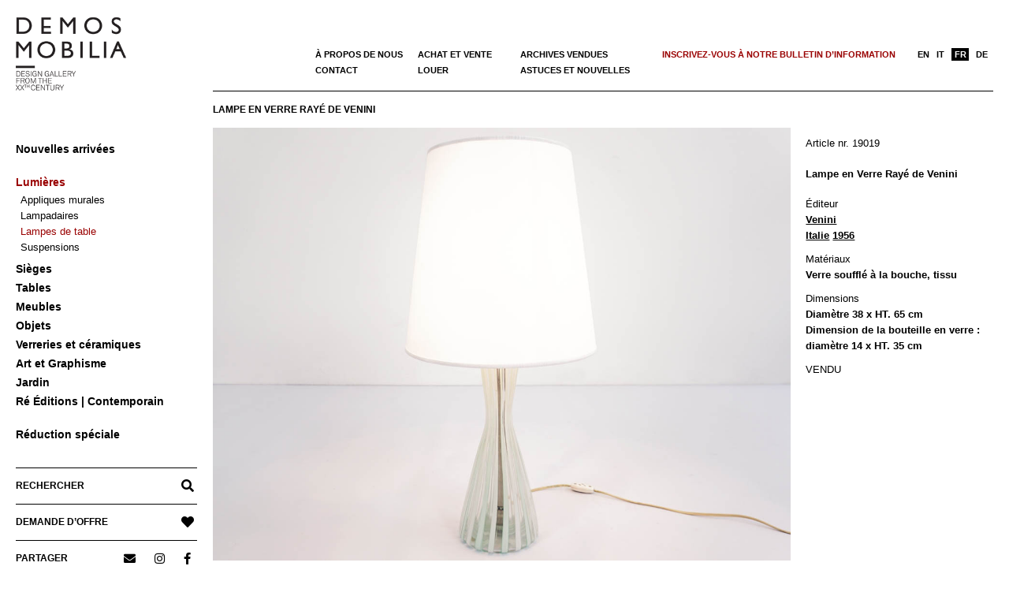

--- FILE ---
content_type: text/html; charset=UTF-8
request_url: https://www.demosmobilia.ch/fr/product/lampe-en-verre-raye-de-venini/
body_size: 15851
content:

<!DOCTYPE html>
<html lang="fr-FR" class="no-js">

<head>
<meta charset="UTF-8" />
<meta name='robots' content='index, follow, max-image-preview:large, max-snippet:-1, max-video-preview:-1' />
<meta name="viewport" content="width=device-width, initial-scale=1" />
<meta name="generator" content="Creattica 1.12.1" />

	<!-- This site is optimized with the Yoast SEO plugin v24.0 - https://yoast.com/wordpress/plugins/seo/ -->
	<title>Lampe en Verre Rayé de Venini &#8211; Demosmobilia</title>
	<link rel="canonical" href="https://www.demosmobilia.ch/fr/product/lampe-en-verre-raye-de-venini/" />
	<meta property="og:locale" content="fr_FR" />
	<meta property="og:type" content="article" />
	<meta property="og:title" content="Lampe en Verre Rayé de Venini &#8211; Demosmobilia" />
	<meta property="og:description" content="Read More &rarr;" />
	<meta property="og:url" content="https://www.demosmobilia.ch/fr/product/lampe-en-verre-raye-de-venini/" />
	<meta property="og:site_name" content="Demosmobilia" />
	<meta property="article:publisher" content="https://www.facebook.com/Demos-Mobilia-1137017453131445/" />
	<meta property="article:modified_time" content="2019-02-05T11:00:00+00:00" />
	<meta property="og:image" content="https://www.demosmobilia.ch/wp-content/uploads/2019/02/venini_1956_murano_striped_glass_table_lamp_01.jpg" />
	<meta property="og:image:width" content="1200" />
	<meta property="og:image:height" content="900" />
	<meta property="og:image:type" content="image/jpeg" />
	<meta name="twitter:card" content="summary_large_image" />
	<script type="application/ld+json" class="yoast-schema-graph">{"@context":"https://schema.org","@graph":[{"@type":"WebPage","@id":"https://www.demosmobilia.ch/fr/product/lampe-en-verre-raye-de-venini/","url":"https://www.demosmobilia.ch/fr/product/lampe-en-verre-raye-de-venini/","name":"Lampe en Verre Rayé de Venini &#8211; Demosmobilia","isPartOf":{"@id":"https://www.demosmobilia.ch/fr/#website"},"primaryImageOfPage":{"@id":"https://www.demosmobilia.ch/fr/product/lampe-en-verre-raye-de-venini/#primaryimage"},"image":{"@id":"https://www.demosmobilia.ch/fr/product/lampe-en-verre-raye-de-venini/#primaryimage"},"thumbnailUrl":"https://www.demosmobilia.ch/wp-content/uploads/2019/02/venini_1956_murano_striped_glass_table_lamp_01.jpg","datePublished":"2022-07-14T08:02:00+00:00","dateModified":"2019-02-05T11:00:00+00:00","breadcrumb":{"@id":"https://www.demosmobilia.ch/fr/product/lampe-en-verre-raye-de-venini/#breadcrumb"},"inLanguage":"fr-FR","potentialAction":[{"@type":"ReadAction","target":["https://www.demosmobilia.ch/fr/product/lampe-en-verre-raye-de-venini/"]}]},{"@type":"ImageObject","inLanguage":"fr-FR","@id":"https://www.demosmobilia.ch/fr/product/lampe-en-verre-raye-de-venini/#primaryimage","url":"https://www.demosmobilia.ch/wp-content/uploads/2019/02/venini_1956_murano_striped_glass_table_lamp_01.jpg","contentUrl":"https://www.demosmobilia.ch/wp-content/uploads/2019/02/venini_1956_murano_striped_glass_table_lamp_01.jpg","width":1200,"height":900},{"@type":"BreadcrumbList","@id":"https://www.demosmobilia.ch/fr/product/lampe-en-verre-raye-de-venini/#breadcrumb","itemListElement":[{"@type":"ListItem","position":1,"name":"Home","item":"https://www.demosmobilia.ch/fr/"},{"@type":"ListItem","position":2,"name":"Produits","item":"https://www.demosmobilia.ch/fr/shop/"},{"@type":"ListItem","position":3,"name":"Lampe en Verre Rayé de Venini"}]},{"@type":"WebSite","@id":"https://www.demosmobilia.ch/fr/#website","url":"https://www.demosmobilia.ch/fr/","name":"Demosmobilia","description":"Vintage Mid Century Modern Design Furniture from the &#039;30s to the &#039;80s","publisher":{"@id":"https://www.demosmobilia.ch/fr/#organization"},"potentialAction":[{"@type":"SearchAction","target":{"@type":"EntryPoint","urlTemplate":"https://www.demosmobilia.ch/fr/?s={search_term_string}"},"query-input":{"@type":"PropertyValueSpecification","valueRequired":true,"valueName":"search_term_string"}}],"inLanguage":"fr-FR"},{"@type":"Organization","@id":"https://www.demosmobilia.ch/fr/#organization","name":"demosmobilia","url":"https://www.demosmobilia.ch/fr/","logo":{"@type":"ImageObject","inLanguage":"fr-FR","@id":"https://www.demosmobilia.ch/fr/#/schema/logo/image/","url":"https://www.demosmobilia.ch/wp-content/uploads/2020/07/demosmobilia-logo-2020-230-160.png","contentUrl":"https://www.demosmobilia.ch/wp-content/uploads/2020/07/demosmobilia-logo-2020-230-160.png","width":230,"height":160,"caption":"demosmobilia"},"image":{"@id":"https://www.demosmobilia.ch/fr/#/schema/logo/image/"},"sameAs":["https://www.facebook.com/Demos-Mobilia-1137017453131445/","https://www.instagram.com/demosmobilia/"]}]}</script>
	<!-- / Yoast SEO plugin. -->


<link rel='dns-prefetch' href='//fonts.googleapis.com' />
<link rel="alternate" type="application/rss+xml" title="Demosmobilia &raquo; Flux" href="https://www.demosmobilia.ch/fr/feed/" />
<link rel="alternate" type="application/rss+xml" title="Demosmobilia &raquo; Flux des commentaires" href="https://www.demosmobilia.ch/fr/comments/feed/" />
<link rel="profile" href="http://gmpg.org/xfn/11" />
<link rel="alternate" title="oEmbed (JSON)" type="application/json+oembed" href="https://www.demosmobilia.ch/fr/wp-json/oembed/1.0/embed?url=https%3A%2F%2Fwww.demosmobilia.ch%2Ffr%2Fproduct%2Flampe-en-verre-raye-de-venini%2F" />
<link rel="alternate" title="oEmbed (XML)" type="text/xml+oembed" href="https://www.demosmobilia.ch/fr/wp-json/oembed/1.0/embed?url=https%3A%2F%2Fwww.demosmobilia.ch%2Ffr%2Fproduct%2Flampe-en-verre-raye-de-venini%2F&#038;format=xml" />
<link rel="preload" href="https://www.demosmobilia.ch/wp-content/themes/creattica/hybrid/extend/css/webfonts/fa-solid-900.woff2" as="font" crossorigin="anonymous">
<link rel="preload" href="https://www.demosmobilia.ch/wp-content/themes/creattica/hybrid/extend/css/webfonts/fa-regular-400.woff2" as="font" crossorigin="anonymous">
<link rel="preload" href="https://www.demosmobilia.ch/wp-content/themes/creattica/hybrid/extend/css/webfonts/fa-brands-400.woff2" as="font" crossorigin="anonymous">
		<!-- This site uses the Google Analytics by MonsterInsights plugin v9.11.1 - Using Analytics tracking - https://www.monsterinsights.com/ -->
		<!-- Remarque : MonsterInsights n’est actuellement pas configuré sur ce site. Le propriétaire doit authentifier son compte Google Analytics dans les réglages de MonsterInsights.  -->
					<!-- No tracking code set -->
				<!-- / Google Analytics by MonsterInsights -->
		<style id='wp-img-auto-sizes-contain-inline-css'>
img:is([sizes=auto i],[sizes^="auto," i]){contain-intrinsic-size:3000px 1500px}
/*# sourceURL=wp-img-auto-sizes-contain-inline-css */
</style>
<link rel='stylesheet' id='wp-block-library-css' href='https://www.demosmobilia.ch/wp-includes/css/dist/block-library/style.min.css?ver=6.9' media='all' />
<link rel='stylesheet' id='wc-blocks-style-css' href='https://www.demosmobilia.ch/wp-content/plugins/woocommerce/assets/client/blocks/wc-blocks.css?ver=wc-9.4.4' media='all' />
<style id='global-styles-inline-css'>
:root{--wp--preset--aspect-ratio--square: 1;--wp--preset--aspect-ratio--4-3: 4/3;--wp--preset--aspect-ratio--3-4: 3/4;--wp--preset--aspect-ratio--3-2: 3/2;--wp--preset--aspect-ratio--2-3: 2/3;--wp--preset--aspect-ratio--16-9: 16/9;--wp--preset--aspect-ratio--9-16: 9/16;--wp--preset--color--black: #000000;--wp--preset--color--cyan-bluish-gray: #abb8c3;--wp--preset--color--white: #ffffff;--wp--preset--color--pale-pink: #f78da7;--wp--preset--color--vivid-red: #cf2e2e;--wp--preset--color--luminous-vivid-orange: #ff6900;--wp--preset--color--luminous-vivid-amber: #fcb900;--wp--preset--color--light-green-cyan: #7bdcb5;--wp--preset--color--vivid-green-cyan: #00d084;--wp--preset--color--pale-cyan-blue: #8ed1fc;--wp--preset--color--vivid-cyan-blue: #0693e3;--wp--preset--color--vivid-purple: #9b51e0;--wp--preset--color--accent: #990000;--wp--preset--color--accent-font: #ffffff;--wp--preset--gradient--vivid-cyan-blue-to-vivid-purple: linear-gradient(135deg,rgb(6,147,227) 0%,rgb(155,81,224) 100%);--wp--preset--gradient--light-green-cyan-to-vivid-green-cyan: linear-gradient(135deg,rgb(122,220,180) 0%,rgb(0,208,130) 100%);--wp--preset--gradient--luminous-vivid-amber-to-luminous-vivid-orange: linear-gradient(135deg,rgb(252,185,0) 0%,rgb(255,105,0) 100%);--wp--preset--gradient--luminous-vivid-orange-to-vivid-red: linear-gradient(135deg,rgb(255,105,0) 0%,rgb(207,46,46) 100%);--wp--preset--gradient--very-light-gray-to-cyan-bluish-gray: linear-gradient(135deg,rgb(238,238,238) 0%,rgb(169,184,195) 100%);--wp--preset--gradient--cool-to-warm-spectrum: linear-gradient(135deg,rgb(74,234,220) 0%,rgb(151,120,209) 20%,rgb(207,42,186) 40%,rgb(238,44,130) 60%,rgb(251,105,98) 80%,rgb(254,248,76) 100%);--wp--preset--gradient--blush-light-purple: linear-gradient(135deg,rgb(255,206,236) 0%,rgb(152,150,240) 100%);--wp--preset--gradient--blush-bordeaux: linear-gradient(135deg,rgb(254,205,165) 0%,rgb(254,45,45) 50%,rgb(107,0,62) 100%);--wp--preset--gradient--luminous-dusk: linear-gradient(135deg,rgb(255,203,112) 0%,rgb(199,81,192) 50%,rgb(65,88,208) 100%);--wp--preset--gradient--pale-ocean: linear-gradient(135deg,rgb(255,245,203) 0%,rgb(182,227,212) 50%,rgb(51,167,181) 100%);--wp--preset--gradient--electric-grass: linear-gradient(135deg,rgb(202,248,128) 0%,rgb(113,206,126) 100%);--wp--preset--gradient--midnight: linear-gradient(135deg,rgb(2,3,129) 0%,rgb(40,116,252) 100%);--wp--preset--font-size--small: 13px;--wp--preset--font-size--medium: 20px;--wp--preset--font-size--large: 36px;--wp--preset--font-size--x-large: 42px;--wp--preset--font-family--inter: "Inter", sans-serif;--wp--preset--font-family--cardo: Cardo;--wp--preset--spacing--20: 0.44rem;--wp--preset--spacing--30: 0.67rem;--wp--preset--spacing--40: 1rem;--wp--preset--spacing--50: 1.5rem;--wp--preset--spacing--60: 2.25rem;--wp--preset--spacing--70: 3.38rem;--wp--preset--spacing--80: 5.06rem;--wp--preset--shadow--natural: 6px 6px 9px rgba(0, 0, 0, 0.2);--wp--preset--shadow--deep: 12px 12px 50px rgba(0, 0, 0, 0.4);--wp--preset--shadow--sharp: 6px 6px 0px rgba(0, 0, 0, 0.2);--wp--preset--shadow--outlined: 6px 6px 0px -3px rgb(255, 255, 255), 6px 6px rgb(0, 0, 0);--wp--preset--shadow--crisp: 6px 6px 0px rgb(0, 0, 0);}:where(.is-layout-flex){gap: 0.5em;}:where(.is-layout-grid){gap: 0.5em;}body .is-layout-flex{display: flex;}.is-layout-flex{flex-wrap: wrap;align-items: center;}.is-layout-flex > :is(*, div){margin: 0;}body .is-layout-grid{display: grid;}.is-layout-grid > :is(*, div){margin: 0;}:where(.wp-block-columns.is-layout-flex){gap: 2em;}:where(.wp-block-columns.is-layout-grid){gap: 2em;}:where(.wp-block-post-template.is-layout-flex){gap: 1.25em;}:where(.wp-block-post-template.is-layout-grid){gap: 1.25em;}.has-black-color{color: var(--wp--preset--color--black) !important;}.has-cyan-bluish-gray-color{color: var(--wp--preset--color--cyan-bluish-gray) !important;}.has-white-color{color: var(--wp--preset--color--white) !important;}.has-pale-pink-color{color: var(--wp--preset--color--pale-pink) !important;}.has-vivid-red-color{color: var(--wp--preset--color--vivid-red) !important;}.has-luminous-vivid-orange-color{color: var(--wp--preset--color--luminous-vivid-orange) !important;}.has-luminous-vivid-amber-color{color: var(--wp--preset--color--luminous-vivid-amber) !important;}.has-light-green-cyan-color{color: var(--wp--preset--color--light-green-cyan) !important;}.has-vivid-green-cyan-color{color: var(--wp--preset--color--vivid-green-cyan) !important;}.has-pale-cyan-blue-color{color: var(--wp--preset--color--pale-cyan-blue) !important;}.has-vivid-cyan-blue-color{color: var(--wp--preset--color--vivid-cyan-blue) !important;}.has-vivid-purple-color{color: var(--wp--preset--color--vivid-purple) !important;}.has-black-background-color{background-color: var(--wp--preset--color--black) !important;}.has-cyan-bluish-gray-background-color{background-color: var(--wp--preset--color--cyan-bluish-gray) !important;}.has-white-background-color{background-color: var(--wp--preset--color--white) !important;}.has-pale-pink-background-color{background-color: var(--wp--preset--color--pale-pink) !important;}.has-vivid-red-background-color{background-color: var(--wp--preset--color--vivid-red) !important;}.has-luminous-vivid-orange-background-color{background-color: var(--wp--preset--color--luminous-vivid-orange) !important;}.has-luminous-vivid-amber-background-color{background-color: var(--wp--preset--color--luminous-vivid-amber) !important;}.has-light-green-cyan-background-color{background-color: var(--wp--preset--color--light-green-cyan) !important;}.has-vivid-green-cyan-background-color{background-color: var(--wp--preset--color--vivid-green-cyan) !important;}.has-pale-cyan-blue-background-color{background-color: var(--wp--preset--color--pale-cyan-blue) !important;}.has-vivid-cyan-blue-background-color{background-color: var(--wp--preset--color--vivid-cyan-blue) !important;}.has-vivid-purple-background-color{background-color: var(--wp--preset--color--vivid-purple) !important;}.has-black-border-color{border-color: var(--wp--preset--color--black) !important;}.has-cyan-bluish-gray-border-color{border-color: var(--wp--preset--color--cyan-bluish-gray) !important;}.has-white-border-color{border-color: var(--wp--preset--color--white) !important;}.has-pale-pink-border-color{border-color: var(--wp--preset--color--pale-pink) !important;}.has-vivid-red-border-color{border-color: var(--wp--preset--color--vivid-red) !important;}.has-luminous-vivid-orange-border-color{border-color: var(--wp--preset--color--luminous-vivid-orange) !important;}.has-luminous-vivid-amber-border-color{border-color: var(--wp--preset--color--luminous-vivid-amber) !important;}.has-light-green-cyan-border-color{border-color: var(--wp--preset--color--light-green-cyan) !important;}.has-vivid-green-cyan-border-color{border-color: var(--wp--preset--color--vivid-green-cyan) !important;}.has-pale-cyan-blue-border-color{border-color: var(--wp--preset--color--pale-cyan-blue) !important;}.has-vivid-cyan-blue-border-color{border-color: var(--wp--preset--color--vivid-cyan-blue) !important;}.has-vivid-purple-border-color{border-color: var(--wp--preset--color--vivid-purple) !important;}.has-vivid-cyan-blue-to-vivid-purple-gradient-background{background: var(--wp--preset--gradient--vivid-cyan-blue-to-vivid-purple) !important;}.has-light-green-cyan-to-vivid-green-cyan-gradient-background{background: var(--wp--preset--gradient--light-green-cyan-to-vivid-green-cyan) !important;}.has-luminous-vivid-amber-to-luminous-vivid-orange-gradient-background{background: var(--wp--preset--gradient--luminous-vivid-amber-to-luminous-vivid-orange) !important;}.has-luminous-vivid-orange-to-vivid-red-gradient-background{background: var(--wp--preset--gradient--luminous-vivid-orange-to-vivid-red) !important;}.has-very-light-gray-to-cyan-bluish-gray-gradient-background{background: var(--wp--preset--gradient--very-light-gray-to-cyan-bluish-gray) !important;}.has-cool-to-warm-spectrum-gradient-background{background: var(--wp--preset--gradient--cool-to-warm-spectrum) !important;}.has-blush-light-purple-gradient-background{background: var(--wp--preset--gradient--blush-light-purple) !important;}.has-blush-bordeaux-gradient-background{background: var(--wp--preset--gradient--blush-bordeaux) !important;}.has-luminous-dusk-gradient-background{background: var(--wp--preset--gradient--luminous-dusk) !important;}.has-pale-ocean-gradient-background{background: var(--wp--preset--gradient--pale-ocean) !important;}.has-electric-grass-gradient-background{background: var(--wp--preset--gradient--electric-grass) !important;}.has-midnight-gradient-background{background: var(--wp--preset--gradient--midnight) !important;}.has-small-font-size{font-size: var(--wp--preset--font-size--small) !important;}.has-medium-font-size{font-size: var(--wp--preset--font-size--medium) !important;}.has-large-font-size{font-size: var(--wp--preset--font-size--large) !important;}.has-x-large-font-size{font-size: var(--wp--preset--font-size--x-large) !important;}
/*# sourceURL=global-styles-inline-css */
</style>

<style id='classic-theme-styles-inline-css'>
/*! This file is auto-generated */
.wp-block-button__link{color:#fff;background-color:#32373c;border-radius:9999px;box-shadow:none;text-decoration:none;padding:calc(.667em + 2px) calc(1.333em + 2px);font-size:1.125em}.wp-block-file__button{background:#32373c;color:#fff;text-decoration:none}
/*# sourceURL=/wp-includes/css/classic-themes.min.css */
</style>
<link rel='stylesheet' id='kioken-blocks-style-css' href='https://www.demosmobilia.ch/wp-content/plugins/kioken-blocks/dist/blocks.style.build.css?ver=1.3.9' media='all' />
<link rel='stylesheet' id='photoswipe-css' href='https://www.demosmobilia.ch/wp-content/plugins/woocommerce/assets/css/photoswipe/photoswipe.min.css?ver=9.4.4' media='all' />
<link rel='stylesheet' id='photoswipe-default-skin-css' href='https://www.demosmobilia.ch/wp-content/plugins/woocommerce/assets/css/photoswipe/default-skin/default-skin.min.css?ver=9.4.4' media='all' />
<link rel='stylesheet' id='woocommerce-layout-css' href='https://www.demosmobilia.ch/wp-content/plugins/woocommerce/assets/css/woocommerce-layout.css?ver=9.4.4' media='all' />
<link rel='stylesheet' id='woocommerce-smallscreen-css' href='https://www.demosmobilia.ch/wp-content/plugins/woocommerce/assets/css/woocommerce-smallscreen.css?ver=9.4.4' media='only screen and (max-width: 768px)' />
<link rel='stylesheet' id='woocommerce-general-css' href='https://www.demosmobilia.ch/wp-content/plugins/woocommerce/assets/css/woocommerce.css?ver=9.4.4' media='all' />
<style id='woocommerce-inline-inline-css'>
.woocommerce form .form-row .required { visibility: visible; }
/*# sourceURL=woocommerce-inline-inline-css */
</style>
<link rel='stylesheet' id='aws-style-css' href='https://www.demosmobilia.ch/wp-content/plugins/advanced-woo-search/assets/css/common.min.css?ver=3.51' media='all' />
<link rel='stylesheet' id='wpml-menu-item-0-css' href='https://www.demosmobilia.ch/wp-content/plugins/sitepress-multilingual-cms/templates/language-switchers/menu-item/style.min.css?ver=1' media='all' />
<link rel='stylesheet' id='hoot-google-fonts-css' href='https://fonts.googleapis.com/css2?family=Open%20Sans:ital,wght@0,300;0,400;0,700;0,800;1,400;1,700&#038;display=swap' media='all' />
<link rel='stylesheet' id='hybrid-gallery-css' href='https://www.demosmobilia.ch/wp-content/themes/creattica/hybrid/css/gallery.min.css?ver=4.0.0' media='all' />
<link rel='stylesheet' id='font-awesome-css' href='https://www.demosmobilia.ch/wp-content/themes/creattica/hybrid/extend/css/font-awesome.css?ver=5.15.4' media='all' />
<style id='font-awesome-inline-css'>
[data-font="FontAwesome"]:before {font-family: 'FontAwesome' !important;content: attr(data-icon) !important;speak: none !important;font-weight: normal !important;font-variant: normal !important;text-transform: none !important;line-height: 1 !important;font-style: normal !important;-webkit-font-smoothing: antialiased !important;-moz-osx-font-smoothing: grayscale !important;}
/*# sourceURL=font-awesome-inline-css */
</style>
<link rel='stylesheet' id='recent-posts-widget-with-thumbnails-public-style-css' href='https://www.demosmobilia.ch/wp-content/plugins/recent-posts-widget-with-thumbnails/public.css?ver=7.1.1' media='all' />
<link rel='stylesheet' id='hybridextend-style-css' href='https://www.demosmobilia.ch/wp-content/themes/creattica/style.css?ver=1.12.1' media='all' />
<link rel='stylesheet' id='hoot-wpblocks-css' href='https://www.demosmobilia.ch/wp-content/themes/creattica/include/blocks/wpblocks.css?ver=1.12.1' media='all' />
<style id='hoot-wpblocks-inline-css'>
.hgrid {
	max-width: 1260px;
} 
#page-wrapper {
	width: 1530px;
} 
a {
	color: #990000;
} 
.accent-typo {
	background: #990000;
	color: #ffffff;
} 
.invert-typo {
	color: #ffffff;
} 
.enforce-typo {
	background: #ffffff;
} 
body.wordpress input[type="submit"], body.wordpress #submit, body.wordpress .button,.wc-block-components-button, .woocommerce #respond input#submit.alt, .woocommerce a.button.alt, .woocommerce button.button.alt, .woocommerce input.button.alt {
	color: #990000;
	border-color: #990000;
} 
body.wordpress input[type="submit"]:hover, body.wordpress #submit:hover, body.wordpress .button:hover, body.wordpress input[type="submit"]:focus, body.wordpress #submit:focus, body.wordpress .button:focus,.wc-block-components-button:hover, .woocommerce #respond input#submit.alt:hover, .woocommerce a.button.alt:hover, .woocommerce button.button.alt:hover, .woocommerce input.button.alt {
	background: #990000;
	color: #ffffff;
} 
body {
	background-color: #ffffff;
} 
#main {
	background-color: #ffffff;
} 
.site-logo-with-icon #site-title i {
	font-size: 50px;
} 
.entry-footer .entry-byline {
	color: #990000;
} 
.lSSlideOuter .lSPager.lSpg > li:hover a, .lSSlideOuter .lSPager.lSpg > li.active a {
	background-color: #990000;
} 
.hootslider-html-slide-button,.hootslider-image-slide-button {
	background: #990000;
	color: #ffffff;
} 
.frontpage-area.module-bg-accent {
	background-color: #990000;
} 
.content-block-style3 .enforce-typo {
	background-color: #ffffff;
} 
.content-block-style4 .content-block-icon.icon-style-none,.content-block-icon i {
	color: #990000;
} 
.content-block-style4 .icon-style-circle, .content-block-style4 .icon-style-square {
	border-color: #990000;
} 
#infinite-handle span,.lrm-form a.button, .lrm-form button, .lrm-form button[type=submit], .lrm-form #buddypress input[type=submit], .lrm-form input[type=submit] {
	background: #990000;
	color: #ffffff;
} 
.woocommerce nav.woocommerce-pagination ul li a:focus, .woocommerce nav.woocommerce-pagination ul li a:hover {
	color: #990000;
} 
:root .has-accent-color,.is-style-outline>.wp-block-button__link:not(.has-text-color), .wp-block-button__link.is-style-outline:not(.has-text-color) {
	color: #990000;
} 
:root .has-accent-background-color,.wp-block-button__link,.wp-block-button__link:hover,.wp-block-search__button,.wp-block-search__button:hover, .wp-block-file__button,.wp-block-file__button:hover {
	background: #990000;
} 
:root .has-accent-font-color,.wp-block-button__link,.wp-block-button__link:hover,.wp-block-search__button,.wp-block-search__button:hover, .wp-block-file__button,.wp-block-file__button:hover {
	color: #ffffff;
} 
:root .has-accent-font-background-color {
	background: #ffffff;
}
/*# sourceURL=hoot-wpblocks-inline-css */
</style>
<link rel='stylesheet' id='hybridextend-child-style-css' href='https://www.demosmobilia.ch/wp-content/themes/creattica-child/style.css?ver=1.1del19092024' media='all' />
<link rel='stylesheet' id='yith_ywraq_frontend-css' href='https://www.demosmobilia.ch/wp-content/plugins/yith-woocommerce-request-a-quote-premium/assets/css/ywraq-frontend.css?ver=2.4.3' media='all' />
<style id='yith_ywraq_frontend-inline-css'>
.woocommerce .add-request-quote-button.button, .woocommerce .add-request-quote-button-addons.button{
    background-color: #000000!important;
    color: #ffffff!important;
}
.woocommerce .add-request-quote-button.button:hover,  .woocommerce .add-request-quote-button-addons.button:hover{
    background-color: #000000!important;
    color: #fff!important;
}
.woocommerce a.add-request-quote-button{
    color: #ffffff!important;
}

.woocommerce a.add-request-quote-button:hover{
    color: #fff!important;
}

.cart button.single_add_to_cart_button, .cart a.single_add_to_cart_button{
	                 display:none!important;
	                }
/*# sourceURL=yith_ywraq_frontend-inline-css */
</style>
<script src="https://www.demosmobilia.ch/wp-includes/js/jquery/jquery.min.js?ver=3.7.1" id="jquery-core-js"></script>
<script src="https://www.demosmobilia.ch/wp-includes/js/jquery/jquery-migrate.min.js?ver=3.4.1" id="jquery-migrate-js"></script>
<script src="https://www.demosmobilia.ch/wp-content/plugins/woocommerce/assets/js/jquery-blockui/jquery.blockUI.min.js?ver=2.7.0-wc.9.4.4" id="jquery-blockui-js" defer data-wp-strategy="defer"></script>
<script id="wc-add-to-cart-js-extra">
var wc_add_to_cart_params = {"ajax_url":"/wp-admin/admin-ajax.php?lang=fr","wc_ajax_url":"/fr/?wc-ajax=%%endpoint%%","i18n_view_cart":"Voir le panier","cart_url":"https://www.demosmobilia.ch/fr/","is_cart":"","cart_redirect_after_add":"no"};
//# sourceURL=wc-add-to-cart-js-extra
</script>
<script src="https://www.demosmobilia.ch/wp-content/plugins/woocommerce/assets/js/frontend/add-to-cart.min.js?ver=9.4.4" id="wc-add-to-cart-js" defer data-wp-strategy="defer"></script>
<script src="https://www.demosmobilia.ch/wp-content/plugins/woocommerce/assets/js/zoom/jquery.zoom.min.js?ver=1.7.21-wc.9.4.4" id="zoom-js" defer data-wp-strategy="defer"></script>
<script src="https://www.demosmobilia.ch/wp-content/plugins/woocommerce/assets/js/flexslider/jquery.flexslider.min.js?ver=2.7.2-wc.9.4.4" id="flexslider-js" defer data-wp-strategy="defer"></script>
<script src="https://www.demosmobilia.ch/wp-content/plugins/woocommerce/assets/js/photoswipe/photoswipe.min.js?ver=4.1.1-wc.9.4.4" id="photoswipe-js" defer data-wp-strategy="defer"></script>
<script src="https://www.demosmobilia.ch/wp-content/plugins/woocommerce/assets/js/photoswipe/photoswipe-ui-default.min.js?ver=4.1.1-wc.9.4.4" id="photoswipe-ui-default-js" defer data-wp-strategy="defer"></script>
<script id="wc-single-product-js-extra">
var wc_single_product_params = {"i18n_required_rating_text":"Veuillez s\u00e9lectionner une note","review_rating_required":"yes","flexslider":{"rtl":false,"animation":"slide","smoothHeight":true,"directionNav":false,"controlNav":"thumbnails","slideshow":false,"animationSpeed":500,"animationLoop":false,"allowOneSlide":false},"zoom_enabled":"1","zoom_options":[],"photoswipe_enabled":"1","photoswipe_options":{"shareEl":false,"closeOnScroll":false,"history":false,"hideAnimationDuration":0,"showAnimationDuration":0},"flexslider_enabled":"1"};
//# sourceURL=wc-single-product-js-extra
</script>
<script src="https://www.demosmobilia.ch/wp-content/plugins/woocommerce/assets/js/frontend/single-product.min.js?ver=9.4.4" id="wc-single-product-js" defer data-wp-strategy="defer"></script>
<script src="https://www.demosmobilia.ch/wp-content/plugins/woocommerce/assets/js/js-cookie/js.cookie.min.js?ver=2.1.4-wc.9.4.4" id="js-cookie-js" defer data-wp-strategy="defer"></script>
<script id="woocommerce-js-extra">
var woocommerce_params = {"ajax_url":"/wp-admin/admin-ajax.php?lang=fr","wc_ajax_url":"/fr/?wc-ajax=%%endpoint%%"};
//# sourceURL=woocommerce-js-extra
</script>
<script src="https://www.demosmobilia.ch/wp-content/plugins/woocommerce/assets/js/frontend/woocommerce.min.js?ver=9.4.4" id="woocommerce-js" defer data-wp-strategy="defer"></script>
<script src="https://www.demosmobilia.ch/wp-content/themes/creattica/js/modernizr.custom.js?ver=2.8.3" id="modernizr-js"></script>
<link rel="https://api.w.org/" href="https://www.demosmobilia.ch/fr/wp-json/" /><link rel="alternate" title="JSON" type="application/json" href="https://www.demosmobilia.ch/fr/wp-json/wp/v2/product/45014" /><link rel="EditURI" type="application/rsd+xml" title="RSD" href="https://www.demosmobilia.ch/xmlrpc.php?rsd" />
<meta name="generator" content="WordPress 6.9" />
<meta name="generator" content="WooCommerce 9.4.4" />
<link rel='shortlink' href='https://www.demosmobilia.ch/fr/?p=45014' />
<meta name="generator" content="WPML ver:4.9.0 stt:1,4,3,27;" />
  <script async src="https://www.googletagmanager.com/gtag/js?id=G-JXZPB5FRH8"></script>
  <script> window.dataLayer = window.dataLayer || []; function gtag(){dataLayer.push(arguments);} gtag('js', new Date()); gtag('config', 'G-JXZPB5FRH8'); </script>
	<noscript><style>.woocommerce-product-gallery{ opacity: 1 !important; }</style></noscript>
	<style class='wp-fonts-local'>
@font-face{font-family:Inter;font-style:normal;font-weight:300 900;font-display:fallback;src:url('https://www.demosmobilia.ch/wp-content/plugins/woocommerce/assets/fonts/Inter-VariableFont_slnt,wght.woff2') format('woff2');font-stretch:normal;}
@font-face{font-family:Cardo;font-style:normal;font-weight:400;font-display:fallback;src:url('https://www.demosmobilia.ch/wp-content/plugins/woocommerce/assets/fonts/cardo_normal_400.woff2') format('woff2');}
</style>
<link rel="icon" href="https://www.demosmobilia.ch/wp-content/uploads/2020/08/D-demosmobilia-100x100.png" sizes="32x32" />
<link rel="icon" href="https://www.demosmobilia.ch/wp-content/uploads/2020/08/D-demosmobilia.png" sizes="192x192" />
<link rel="apple-touch-icon" href="https://www.demosmobilia.ch/wp-content/uploads/2020/08/D-demosmobilia.png" />
<meta name="msapplication-TileImage" content="https://www.demosmobilia.ch/wp-content/uploads/2020/08/D-demosmobilia.png" />
		<style id="wp-custom-css">
			/* #main a { text-decoration: underline }
#content-top a { text-decoration: none }
.yit-wcan-container a { text-decoration: none !important }
.textwidget a { text-decoration: none !important }
#rpwwt-recent-posts-widget-with-thumbnails-2 a { text-decoration: none } */
p a { text-decoration: underline !important }
#footer a { text-decoration: underline !important; color: black }
.menu-items > li > a {
    text-transform: none }		</style>
		</head>

<body class="wordpress ltr fr fr-fr child-theme y2026 m02 d01 h21 sunday logged-out wp-custom-logo singular singular-product singular-product-45014 product-template-default creattica theme-creattica woocommerce woocommerce-page woocommerce-no-js is_chrome" dir="ltr" itemscope="itemscope" itemtype="https://schema.org/WebPage">

	
	<a href="#main" class="screen-reader-text">Skip to content</a>

	<div id="page-wrapper" class=" hgrid site-boxed content-boxed page-wrapper sitewrap-full-width sidebars0 hoot-cf7-style hoot-mapp-style hoot-jetpack-style">

		
		<div id="leftbar" class=" leftbar">
			<div id="leftbar-inner" class=" leftbar-inner">

								<header id="header" class="site-header" role="banner" itemscope="itemscope" itemtype="https://schema.org/WPHeader">
						<div id="header-primary" class=" header-part">
		<div class="hgrid">
			<div class="hgrid-span-12">

				<div id="branding" class="site-branding branding">
					<div id="site-logo" class="site-logo-image">
						<div id="site-logo-image" ><div id="site-title" class="site-title" itemprop="headline"><a href="https://www.demosmobilia.ch/fr/" class="custom-logo-link" rel="home"><img width="230" height="160" src="https://www.demosmobilia.ch/wp-content/uploads/2020/07/demosmobilia-logo-2020-230-160.png" class="custom-logo" alt="Lampe en Verre Rayé de Venini" decoding="async" title="Item nr: 19019 - Lampe en Verre Rayé de Venini" /></a><div style="clip: rect(1px, 1px, 1px, 1px); clip-path: inset(50%); height: 1px; width: 1px; margin: -1px; overflow: hidden; position: absolute !important;">Demosmobilia</div></div></div>					</div>
				</div><!-- #branding -->

			</div>
		</div>
			</div>
	<div id="mobile-header" class=""><div class="mobile-logo-area"><a href="https://www.demosmobilia.ch/" rel="home"><img class="mobile-logo-image" src="https://www.demosmobilia.ch/wp-content/uploads/2020/08/demosmobilia-logo-2020-smart.png" alt="Demosmobilia — Design gallery & Warehouse — Switzerland"></a></div></div><div id="mobile-header-right" class="only-for-mobile"><a href="https://www.demosmobilia.ch/search-in-our-collection/" rel="home"><i class="fa fa-search"></i></a></div>	<div id="header-aside" class=" header-aside">
		<div class="hgrid">
			<div class="hgrid-span-12">
					<div class="screen-reader-text">Primary Navigation Menu</div>
	<nav id="menu-primary" class="menu menu-primary nav-menu mobilemenu-inline mobilesubmenu-click" role="navigation" aria-label="Primary Navigation Menu" itemscope="itemscope" itemtype="https://schema.org/SiteNavigationElement">
		<div class="menu-toggle"><span class="menu-toggle-text">Menu</span><i class="fas fa-bars"></i></div>
		<div class="menu-expand"><i class="fas fa-bars"></i></div>

		<ul id="menu-primary-items" class="menu-items sf-menu menu"><li id="menu-item-38885" class="spazio-sotto single-voice menu-item menu-item-type-taxonomy menu-item-object-product_cat menu-item-38885"><a href="https://www.demosmobilia.ch/fr/category/nouveautes/">Nouvelles arrivées</a></li>
<li id="menu-item-38886" class="menu-item menu-item-type-taxonomy menu-item-object-product_cat current-product-ancestor current-menu-parent current-menu-ancestor menu-item-has-children menu-item-38886"><a href="https://www.demosmobilia.ch/fr/category/lumieres/">Lumières</a>
<ul class="sub-menu">
	<li id="menu-item-4248" class="menu-item-4248"><a href="https://www.demosmobilia.ch/fr/category/lumieres/appliques-murales/">Appliques murales</a></li>
	<li id="menu-item-4246" class="menu-item-4246"><a href="https://www.demosmobilia.ch/fr/category/lumieres/lampadaires/">Lampadaires</a></li>
	<li id="menu-item-4249" class="current-menu-item menu-item-4249"><a href="https://www.demosmobilia.ch/fr/category/lumieres/lampes-de-table/" aria-current="page">Lampes de table</a></li>
	<li id="menu-item-4247" class="menu-item-4247"><a href="https://www.demosmobilia.ch/fr/category/lumieres/suspensions/">Suspensions</a></li>
</ul>
</li>
<li id="menu-item-38887" class="menu-item menu-item-type-taxonomy menu-item-object-product_cat menu-item-has-children menu-item-38887"><a href="https://www.demosmobilia.ch/fr/category/sieges/">Sièges</a>
<ul class="sub-menu">
	<li id="menu-item-4265" class="menu-item-4265"><a href="https://www.demosmobilia.ch/fr/category/sieges/bancs/">Bancs</a></li>
	<li id="menu-item-4267" class="menu-item-4267"><a href="https://www.demosmobilia.ch/fr/category/sieges/canapes-et-canapes-lits/">Canapés et canapés-lits</a></li>
	<li id="menu-item-4266" class="menu-item-4266"><a href="https://www.demosmobilia.ch/fr/category/sieges/chaises-fr/">Chaises</a></li>
	<li id="menu-item-4263" class="menu-item-4263"><a href="https://www.demosmobilia.ch/fr/category/sieges/fauteuils-fr/">Fauteuils</a></li>
	<li id="menu-item-4264" class="menu-item-4264"><a href="https://www.demosmobilia.ch/fr/category/sieges/lits-et-dormeuses/">Lits et dormeuses</a></li>
	<li id="menu-item-4268" class="menu-item-4268"><a href="https://www.demosmobilia.ch/fr/category/sieges/tabourets/">Tabourets</a></li>
</ul>
</li>
<li id="menu-item-38888" class="menu-item menu-item-type-taxonomy menu-item-object-product_cat menu-item-has-children menu-item-38888"><a href="https://www.demosmobilia.ch/fr/category/tables-fr-2/">Tables</a>
<ul class="sub-menu">
	<li id="menu-item-4278" class="menu-item-4278"><a href="https://www.demosmobilia.ch/fr/category/tables-fr-2/bureaux/">Bureaux</a></li>
	<li id="menu-item-4277" class="menu-item-4277"><a href="https://www.demosmobilia.ch/fr/category/tables-fr-2/consoles/">Consoles</a></li>
	<li id="menu-item-4281" class="menu-item-4281"><a href="https://www.demosmobilia.ch/fr/category/tables-fr-2/gueridons-et-tables-de-chevet/">Guéridons et tables de chevet</a></li>
	<li id="menu-item-4279" class="menu-item-4279"><a href="https://www.demosmobilia.ch/fr/category/tables-fr-2/tables-a-manger/">Tables à manger</a></li>
	<li id="menu-item-4276" class="menu-item-4276"><a href="https://www.demosmobilia.ch/fr/category/tables-fr-2/tables-basses/">Tables basses</a></li>
	<li id="menu-item-4280" class="menu-item-4280"><a href="https://www.demosmobilia.ch/fr/category/tables-fr-2/tables-de-service/">Tables de service</a></li>
</ul>
</li>
<li id="menu-item-38889" class="menu-item menu-item-type-taxonomy menu-item-object-product_cat menu-item-has-children menu-item-38889"><a href="https://www.demosmobilia.ch/fr/category/meubles/">Meubles</a>
<ul class="sub-menu">
	<li id="menu-item-4272" class="menu-item-4272"><a href="https://www.demosmobilia.ch/fr/category/meubles/armoires/">Armoires</a></li>
	<li id="menu-item-4274" class="menu-item-4274"><a href="https://www.demosmobilia.ch/fr/category/meubles/buffets/">Buffets</a></li>
	<li id="menu-item-4273" class="menu-item-4273"><a href="https://www.demosmobilia.ch/fr/category/meubles/commodes/">Commodes</a></li>
	<li id="menu-item-4271" class="menu-item-4271"><a href="https://www.demosmobilia.ch/fr/category/meubles/etageres/">Étagères</a></li>
	<li id="menu-item-4270" class="menu-item-4270"><a href="https://www.demosmobilia.ch/fr/category/meubles/meubles-de-rangement/">Meubles de rangement</a></li>
</ul>
</li>
<li id="menu-item-38890" class="menu-item menu-item-type-taxonomy menu-item-object-product_cat menu-item-has-children menu-item-38890"><a href="https://www.demosmobilia.ch/fr/category/objets/">Objets</a>
<ul class="sub-menu">
	<li id="menu-item-4251" class="menu-item-4251"><a href="https://www.demosmobilia.ch/fr/category/objets/cendriers-et-tabagies/">Cendriers et tabagies</a></li>
	<li id="menu-item-4252" class="menu-item-4252"><a href="https://www.demosmobilia.ch/fr/category/objets/chandeliers-fr/">Chandeliers</a></li>
	<li id="menu-item-4256" class="menu-item-4256"><a href="https://www.demosmobilia.ch/fr/category/objets/miroirs/">Miroirs</a></li>
	<li id="menu-item-4255" class="menu-item-4255"><a href="https://www.demosmobilia.ch/fr/category/objets/poignees/">Poignées</a></li>
	<li id="menu-item-4254" class="menu-item-4254"><a href="https://www.demosmobilia.ch/fr/category/objets/porte-manteaux/">Porte-manteaux</a></li>
	<li id="menu-item-4258" class="menu-item-4258"><a href="https://www.demosmobilia.ch/fr/category/objets/porte-parapluies/">Porte-parapluies</a></li>
	<li id="menu-item-4257" class="menu-item-4257"><a href="https://www.demosmobilia.ch/fr/category/objets/tapis/">Tapis</a></li>
	<li id="menu-item-39015" class="menu-item menu-item-type-taxonomy menu-item-object-product_cat menu-item-39015"><a href="https://www.demosmobilia.ch/fr/category/objets/autres-objets/">Autres objets</a></li>
</ul>
</li>
<li id="menu-item-38891" class="menu-item menu-item-type-taxonomy menu-item-object-product_cat menu-item-has-children menu-item-38891"><a href="https://www.demosmobilia.ch/fr/category/verreries-et-ceramiques/">Verreries et céramiques</a>
<ul class="sub-menu">
	<li id="menu-item-38892" class="menu-item menu-item-type-taxonomy menu-item-object-product_cat menu-item-38892"><a href="https://www.demosmobilia.ch/fr/category/verreries-et-ceramiques/bols/">Bols</a></li>
	<li id="menu-item-38893" class="menu-item menu-item-type-taxonomy menu-item-object-product_cat menu-item-38893"><a href="https://www.demosmobilia.ch/fr/category/verreries-et-ceramiques/bols-assiettes-et-vaisselles/">Bols, assiettes et vaisselles</a></li>
	<li id="menu-item-38894" class="menu-item menu-item-type-taxonomy menu-item-object-product_cat menu-item-38894"><a href="https://www.demosmobilia.ch/fr/category/verreries-et-ceramiques/cendriers/">Cendriers</a></li>
	<li id="menu-item-38895" class="menu-item menu-item-type-taxonomy menu-item-object-product_cat menu-item-38895"><a href="https://www.demosmobilia.ch/fr/category/verreries-et-ceramiques/grands-vases-de-sol/">Grands vases de sol</a></li>
	<li id="menu-item-38896" class="menu-item menu-item-type-taxonomy menu-item-object-product_cat menu-item-38896"><a href="https://www.demosmobilia.ch/fr/category/verreries-et-ceramiques/autres/">Autres objets</a></li>
</ul>
</li>
<li id="menu-item-38897" class="menu-item menu-item-type-taxonomy menu-item-object-product_cat menu-item-has-children menu-item-38897"><a href="https://www.demosmobilia.ch/fr/category/art-et-graphisme/">Art et Graphisme</a>
<ul class="sub-menu">
	<li id="menu-item-4232" class="menu-item-4232"><a href="https://www.demosmobilia.ch/fr/category/art-et-graphisme/sculptures-fr/">Sculptures</a></li>
	<li id="menu-item-4231" class="menu-item-4231"><a href="https://www.demosmobilia.ch/fr/category/art-et-graphisme/tableaux-gravures-et-multiples/">Tableaux, gravures et multiples</a></li>
</ul>
</li>
<li id="menu-item-38898" class="menu-item menu-item-type-taxonomy menu-item-object-product_cat menu-item-has-children menu-item-38898"><a href="https://www.demosmobilia.ch/fr/category/jardin/">Jardin</a>
<ul class="sub-menu">
	<li id="menu-item-4235" class="menu-item-4235"><a href="https://www.demosmobilia.ch/fr/category/jardin/chaises/">Chaises</a></li>
	<li id="menu-item-4236" class="menu-item-4236"><a href="https://www.demosmobilia.ch/fr/category/jardin/chaises-longues/">Chaises longues</a></li>
	<li id="menu-item-4234" class="menu-item-4234"><a href="https://www.demosmobilia.ch/fr/category/jardin/fauteuils/">Fauteuils</a></li>
	<li id="menu-item-4237" class="menu-item-4237"><a href="https://www.demosmobilia.ch/fr/category/jardin/objets-exterieur/">Objets pour l&rsquo;extérieur</a></li>
	<li id="menu-item-4238" class="menu-item-4238"><a href="https://www.demosmobilia.ch/fr/category/jardin/tables-fr/">Tables</a></li>
</ul>
</li>
<li id="menu-item-38899" class="spazio-sotto menu-item menu-item-type-taxonomy menu-item-object-product_cat menu-item-has-children menu-item-38899"><a href="https://www.demosmobilia.ch/fr/category/re-editions-contemporain/">Ré Éditions | Contemporain</a>
<ul class="sub-menu">
	<li id="menu-item-4261" class="menu-item-4261"><a href="https://www.demosmobilia.ch/fr/category/re-editions-contemporain/small-family-growing-pour-demosmobilia/">Small Family Growing pour Demosmobilia</a></li>
	<li id="menu-item-4260" class="menu-item-4260"><a href="https://www.demosmobilia.ch/fr/category/re-editions-contemporain/tapis-amini/">Tapis Amini</a></li>
</ul>
</li>
<li id="menu-item-38900" class="single-voice menu-item menu-item-type-post_type menu-item-object-page menu-item-38900"><a href="https://www.demosmobilia.ch/fr/reduction-speciale/">Réduction spéciale</a></li>
<li id="menu-item-38932" class="only-for-mobile menu-item menu-item-type-post_type menu-item-object-page menu-item-38932"><a href="https://www.demosmobilia.ch/fr/a-propos-de-nous/">À propos de nous</a></li>
<li id="menu-item-38933" class="only-for-mobile menu-item menu-item-type-post_type menu-item-object-page menu-item-38933"><a href="https://www.demosmobilia.ch/fr/contact/">Contact</a></li>
<li id="menu-item-38934" class="only-for-mobile menu-item menu-item-type-post_type menu-item-object-page menu-item-38934"><a href="https://www.demosmobilia.ch/fr/achat-et-vente/">Achat et vente</a></li>
<li id="menu-item-38935" class="only-for-mobile menu-item menu-item-type-post_type menu-item-object-page menu-item-38935"><a href="https://www.demosmobilia.ch/fr/louer/">Louer</a></li>
<li id="menu-item-38936" class="only-for-mobile menu-item menu-item-type-post_type menu-item-object-page menu-item-38936"><a href="https://www.demosmobilia.ch/fr/archives-vendues/">Archives vendues</a></li>
<li id="menu-item-38937" class="only-for-mobile menu-item menu-item-type-post_type menu-item-object-page menu-item-38937"><a href="https://www.demosmobilia.ch/fr/astuces-et-nouvelles/">Astuces et nouvelles</a></li>
<li id="menu-item-38938" class="only-for-mobile menu-item menu-item-type-post_type menu-item-object-page menu-item-38938"><a href="https://www.demosmobilia.ch/fr/bulletin-information/">Inscrivez-vous à notre bulletin d’information</a></li>
<li id="menu-item-wpml-ls-16-en" class="menu-item wpml-ls-slot-16 wpml-ls-item wpml-ls-item-en wpml-ls-menu-item wpml-ls-first-item menu-item-type-wpml_ls_menu_item menu-item-object-wpml_ls_menu_item menu-item-wpml-ls-16-en"><a href="https://www.demosmobilia.ch/product/venini-striped-celanon-green-glass-table-lamp/" title="Passer à EN" aria-label="Passer à EN"><span class="wpml-ls-native" lang="en">EN</span></a></li>
<li id="menu-item-wpml-ls-16-it" class="menu-item wpml-ls-slot-16 wpml-ls-item wpml-ls-item-it wpml-ls-menu-item menu-item-type-wpml_ls_menu_item menu-item-object-wpml_ls_menu_item menu-item-wpml-ls-16-it"><a href="https://www.demosmobilia.ch/it/product/lampada-venini-in-vetro-a-righe/" title="Passer à IT" aria-label="Passer à IT"><span class="wpml-ls-native" lang="it">IT</span></a></li>
<li id="menu-item-wpml-ls-16-fr" class="menu-item wpml-ls-slot-16 wpml-ls-item wpml-ls-item-fr wpml-ls-current-language wpml-ls-menu-item menu-item-type-wpml_ls_menu_item menu-item-object-wpml_ls_menu_item menu-item-wpml-ls-16-fr"><a href="https://www.demosmobilia.ch/fr/product/lampe-en-verre-raye-de-venini/" aria-current="page"><span class="wpml-ls-native" lang="fr">FR</span></a></li>
<li id="menu-item-wpml-ls-16-de" class="menu-item wpml-ls-slot-16 wpml-ls-item wpml-ls-item-de wpml-ls-menu-item wpml-ls-last-item menu-item-type-wpml_ls_menu_item menu-item-object-wpml_ls_menu_item menu-item-wpml-ls-16-de"><a href="https://www.demosmobilia.ch/de/product/venini-gestreifte-glaslampe/" title="Passer à DE" aria-label="Passer à DE"><span class="wpml-ls-native" lang="de">DE</span></a></li>
</ul>    
	</nav><!-- #menu-primary -->
				</div>
		</div>
	</div>
					</header><!-- #header -->

					<div id="leftbar-bottom" class=" leftbar-bottom  leftbar-section hgrid-stretch inline-nav mobile-display mobile-bottom">
		<div class="hgrid-span-12">
			<section id="text-11" class="widget widget_text">			<div class="textwidget"><p><a href="https://www.demosmobilia.ch/fr/rechercher-dans-notre-collection/">RECHERCHER</a></p>
</div>
		</section><section id="text-12" class="widget widget_text">			<div class="textwidget"><p><a href="https://www.demosmobilia.ch/fr/votre-demande-doffre/">DEMANDE D&rsquo;OFFRE</a></p>
</div>
		</section><section id="hoot-social-icons-widget-2" class="widget widget_hoot-social-icons-widget">
<div class="social-icons-widget social-icons-small"><h3 class="widget-title">PARTAGER</h3><a href="https://www.facebook.com/Demos-Mobilia-1137017453131445/" class=" social-icons-icon  fa-facebook-block" target="_blank">
					<i class="fa-facebook-f fab"></i>
				</a><a href="https://www.instagram.com/demosmobilia/" class=" social-icons-icon  fa-instagram-block" target="_blank">
					<i class="fa-instagram fab"></i>
				</a><a href="mailto:info@demosmobilia.ch" class=" social-icons-icon  fa-envelope-block">
					<i class="fa-envelope fas"></i>
				</a></div></section>		</div>
	</div>
	
			</div><!-- #leftbar-inner -->
		</div><!-- #leftbar -->

		<div id="main" class=" main hgrid">

				<div id="content-top" class=" content-top  hgrid-stretch inline-nav highlight-typo">
		<div class="hgrid">
			<div class="hgrid-span-12">
								<aside id="sidebar-content-top" class="sidebar sidebar-content-top" role="complementary" itemscope="itemscope" itemtype="https://schema.org/WPSideBar">
					<section id="nav_menu-2" class="widget widget_nav_menu"><div class="menu-demos-page-menu-fr-container"><ul id="menu-demos-page-menu-fr" class="menu"><li id="menu-item-38946" class="menu-item menu-item-type-post_type menu-item-object-page menu-item-38946"><a href="https://www.demosmobilia.ch/fr/a-propos-de-nous/">À propos de nous</a></li>
<li id="menu-item-38947" class="menu-item menu-item-type-post_type menu-item-object-page menu-item-38947"><a href="https://www.demosmobilia.ch/fr/achat-et-vente/">Achat et vente</a></li>
<li id="menu-item-38948" class="medium menu-item menu-item-type-post_type menu-item-object-page menu-item-38948"><a href="https://www.demosmobilia.ch/fr/archives-vendues/">Archives vendues</a></li>
<li id="menu-item-38949" class="long demos-red menu-item menu-item-type-post_type menu-item-object-page menu-item-38949"><a href="https://www.demosmobilia.ch/fr/bulletin-information/">Inscrivez-vous à notre bulletin d&rsquo;information</a></li>
<li id="menu-item-38973" class="menu-item menu-item-type-post_type menu-item-object-page menu-item-38973"><a href="https://www.demosmobilia.ch/fr/contact/">Contact</a></li>
<li id="menu-item-38974" class="menu-item menu-item-type-post_type menu-item-object-page menu-item-38974"><a href="https://www.demosmobilia.ch/fr/louer/">Louer</a></li>
<li id="menu-item-38975" class="medium menu-item menu-item-type-post_type menu-item-object-page menu-item-38975"><a href="https://www.demosmobilia.ch/fr/astuces-et-nouvelles/">Astuces et nouvelles</a></li>
<li id="menu-item-wpml-ls-723-en" class="menu-item wpml-ls-slot-723 wpml-ls-item wpml-ls-item-en wpml-ls-menu-item wpml-ls-first-item menu-item-type-wpml_ls_menu_item menu-item-object-wpml_ls_menu_item menu-item-wpml-ls-723-en"><a href="https://www.demosmobilia.ch/product/venini-striped-celanon-green-glass-table-lamp/" title="Passer à EN" aria-label="Passer à EN"><span class="wpml-ls-native" lang="en">EN</span></a></li>
<li id="menu-item-wpml-ls-723-it" class="menu-item wpml-ls-slot-723 wpml-ls-item wpml-ls-item-it wpml-ls-menu-item menu-item-type-wpml_ls_menu_item menu-item-object-wpml_ls_menu_item menu-item-wpml-ls-723-it"><a href="https://www.demosmobilia.ch/it/product/lampada-venini-in-vetro-a-righe/" title="Passer à IT" aria-label="Passer à IT"><span class="wpml-ls-native" lang="it">IT</span></a></li>
<li id="menu-item-wpml-ls-723-fr" class="menu-item wpml-ls-slot-723 wpml-ls-item wpml-ls-item-fr wpml-ls-current-language wpml-ls-menu-item menu-item-type-wpml_ls_menu_item menu-item-object-wpml_ls_menu_item menu-item-wpml-ls-723-fr"><a href="https://www.demosmobilia.ch/fr/product/lampe-en-verre-raye-de-venini/" aria-current="page"><span class="wpml-ls-native" lang="fr">FR</span></a></li>
<li id="menu-item-wpml-ls-723-de" class="menu-item wpml-ls-slot-723 wpml-ls-item wpml-ls-item-de wpml-ls-menu-item wpml-ls-last-item menu-item-type-wpml_ls_menu_item menu-item-object-wpml_ls_menu_item menu-item-wpml-ls-723-de"><a href="https://www.demosmobilia.ch/de/product/venini-gestreifte-glaslampe/" title="Passer à DE" aria-label="Passer à DE"><span class="wpml-ls-native" lang="de">DE</span></a></li>
</ul></div></section>				</aside>
							</div>
		</div>
	</div>
	

				<div id="loop-meta" class=" loop-meta-wrap pageheader-bg-default">
					<div class="hgrid">

						<div class=" loop-meta  hgrid-span-12" itemscope="itemscope" itemtype="https://schema.org/WebPageElement">
							<div class="entry-header">

																<h1 class=" loop-title entry-title" itemprop="headline">Lampe en Verre Rayé de Venini</h1>

								
							</div><!-- .entry-header -->
						</div><!-- .loop-meta -->

					</div>
				</div>

			
<div class="hgrid main-content-grid">

	
	<main id="content" class="content  hgrid-span-12 no-sidebar layout-full-width " role="main" itemprop="mainContentOfPage">

		
		
			
			<div id="content-wrap">

				
				
					<div class="woocommerce-notices-wrapper"></div><div id="product-45014" class="entry author-demosmobilia product type-product post-45014 status-publish first outofstock product_cat-lampes-de-table has-post-thumbnail shipping-taxable product-type-simple">

	<div class="woocommerce-product-gallery woocommerce-product-gallery--with-images woocommerce-product-gallery--columns-4 images" data-columns="4" style="opacity: 0; transition: opacity .25s ease-in-out;">
	<div class="woocommerce-product-gallery__wrapper">
		<img class="demos-single-product-images" src="https://www.demosmobilia.ch/wp-content/uploads/2019/02/venini_1956_murano_striped_glass_table_lamp_01.jpg"><p><img class="demos-single-product-images" src="https://www.demosmobilia.ch/wp-content/uploads/2019/02/venini_1956_murano_striped_glass_table_lamp_02.jpg"></p><p><img class="demos-single-product-images" src="https://www.demosmobilia.ch/wp-content/uploads/2019/02/venini_1956_murano_striped_glass_table_lamp_03.jpg"></p><p><img class="demos-single-product-images" src="https://www.demosmobilia.ch/wp-content/uploads/2019/02/venini_1956_murano_striped_glass_table_lamp_04.jpg"></p><p><img class="demos-single-product-images" src="https://www.demosmobilia.ch/wp-content/uploads/2019/02/venini_1956_murano_striped_glass_table_lamp_05.jpg"></p>	</div>
</div>

	<div class="summary entry-summary">
		<fieldset class="dati-prodotto-come-prima"><p>Article nr. 19019</p><h1>Lampe en Verre Rayé de Venini</h1><p></b></p><p><span class="demos-single-product-data-label">Éditeur</span><a href="https://www.demosmobilia.ch/product_production/venini/" title="venini"><b>Venini</b></a><br><a href="https://www.demosmobilia.ch/fr/product_nation/italie-fr/" title="italie-fr"><b>Italie</b></a>&nbsp;<a href="https://www.demosmobilia.ch/product_year/1956/" title="1956"><b>1956</b></a></p><p><span class="demos-single-product-data-label">Matériaux</span><b>Verre soufflé à la bouche, tissu</b></p><p><span class="demos-single-product-data-label">Dimensions</span><b>Diamètre 38 x HT. 65 cm <br />
Dimension de la bouteille en verre : <br />
diamètre 14 x HT. 35 cm</b></p><p>VENDU</p></fieldset>	</div>

	
	<div class="woocommerce-tabs wc-tabs-wrapper">
		<ul class="tabs wc-tabs" role="tablist">
							<li class="additional_information_tab" id="tab-title-additional_information" role="tab" aria-controls="tab-additional_information">
					<a href="#tab-additional_information">
						Informations complémentaires					</a>
				</li>
					</ul>
					<div class="woocommerce-Tabs-panel woocommerce-Tabs-panel--additional_information panel entry-content wc-tab" id="tab-additional_information" role="tabpanel" aria-labelledby="tab-title-additional_information">
				
	<h2>Informations complémentaires</h2>

<table class="woocommerce-product-attributes shop_attributes" aria-label="Détails du produit">
			<tr class="woocommerce-product-attributes-item woocommerce-product-attributes-item--attribute_material">
			<th class="woocommerce-product-attributes-item__label" scope="row">Matériaux</th>
			<td class="woocommerce-product-attributes-item__value"><p>Verre soufflé à la bouche, tissu</p>
</td>
		</tr>
			<tr class="woocommerce-product-attributes-item woocommerce-product-attributes-item--attribute_dimension">
			<th class="woocommerce-product-attributes-item__label" scope="row">Dimensions</th>
			<td class="woocommerce-product-attributes-item__value"><p>Diamètre 38 x HT. 65 cm<br />
Dimension de la bouteille en verre :<br />
diamètre 14 x HT. 35 cm</p>
</td>
		</tr>
	</table>
			</div>
		
			</div>


	<section class="related products">

					<h2>Produits similaires</h2>
				
		<ul class="products columns-4">

			
					<li class="entry author-demosmobilia product type-product post-41337 status-publish first instock product_cat-lampes-de-table product_tag-dali-gabriele-fr has-post-thumbnail shipping-taxable product-type-simple">
	<a href="https://www.demosmobilia.ch/fr/product/grande-lampe-de-table-articulee/" class="woocommerce-LoopProduct-link woocommerce-loop-product__link"><img width="1200" height="900" src="https://www.demosmobilia.ch/wp-content/uploads/2020/04/Gabriele_Dali_francesconi_1970_italian_design_lamp_01.jpg" class="attachment-large size-large" alt="Grande Lampe de Table, Articulée" decoding="async" srcset="https://www.demosmobilia.ch/wp-content/uploads/2020/04/Gabriele_Dali_francesconi_1970_italian_design_lamp_01.jpg 1200w, https://www.demosmobilia.ch/wp-content/uploads/2020/04/Gabriele_Dali_francesconi_1970_italian_design_lamp_01-768x576.jpg 768w, https://www.demosmobilia.ch/wp-content/uploads/2020/04/Gabriele_Dali_francesconi_1970_italian_design_lamp_01-600x450.jpg 600w" sizes="(max-width: 1200px) 100vw, 1200px" title="Item nr: 13107 - Grande Lampe de Table, Articulée" /><h2 class="woocommerce-loop-product__title">Grande Lampe de Table, Articulée</h2><p class="product-designer">D&#8217;Alì Gabriele</p><p class="price-and-view"><span class="price"><span class="woocommerce-Price-amount">Voir</span></span></p></a>	<span id="woocommerce_loop_add_to_cart_link_describedby_41337" class="screen-reader-text">
			</span>
</li>

			
					<li class="entry author-demosmobilia product type-product post-43849 status-publish outofstock product_cat-lampes-de-table product_tag-wagenfeld-wilhelm-fr has-post-thumbnail shipping-taxable product-type-simple">
	<a href="https://www.demosmobilia.ch/fr/product/lampes-de-table-bauhaus/" class="woocommerce-LoopProduct-link woocommerce-loop-product__link"><img width="1200" height="900" src="https://www.demosmobilia.ch/wp-content/uploads/2019/09/bauhaus_tableLamp_wiliam_wagenfeld_WA24_01.jpg" class="attachment-large size-large" alt="Lampes de Table Bauhaus" decoding="async" srcset="https://www.demosmobilia.ch/wp-content/uploads/2019/09/bauhaus_tableLamp_wiliam_wagenfeld_WA24_01.jpg 1200w, https://www.demosmobilia.ch/wp-content/uploads/2019/09/bauhaus_tableLamp_wiliam_wagenfeld_WA24_01-768x576.jpg 768w, https://www.demosmobilia.ch/wp-content/uploads/2019/09/bauhaus_tableLamp_wiliam_wagenfeld_WA24_01-600x450.jpg 600w" sizes="(max-width: 1200px) 100vw, 1200px" title="Item nr: 19150 - Lampes de Table Bauhaus" /><h2 class="woocommerce-loop-product__title">Lampes de Table Bauhaus</h2><p class="product-designer">Wagenfeld Wilhelm</p><p class="product-price"><span class="demos-red-text">VENDU</span></p></a>	<span id="woocommerce_loop_add_to_cart_link_describedby_43849" class="screen-reader-text">
			</span>
</li>

			
					<li class="entry author-webmaster product type-product post-44153 status-publish instock product_cat-lampes-de-table product_tag-chiesa-pietro-fr has-post-thumbnail shipping-taxable product-type-simple">
	<a href="https://www.demosmobilia.ch/fr/product/lampe-de-bureau-reglable-en-verre-laitier-blanc/" class="woocommerce-LoopProduct-link woocommerce-loop-product__link"><img width="1200" height="900" src="https://www.demosmobilia.ch/wp-content/uploads/2019/06/fontana-arte-desk-lamp-pietro-chiesa-01.jpg" class="attachment-large size-large" alt="Lampe de Bureau Réglable en verre Laitier Blanc" decoding="async" loading="lazy" srcset="https://www.demosmobilia.ch/wp-content/uploads/2019/06/fontana-arte-desk-lamp-pietro-chiesa-01.jpg 1200w, https://www.demosmobilia.ch/wp-content/uploads/2019/06/fontana-arte-desk-lamp-pietro-chiesa-01-768x576.jpg 768w" sizes="auto, (max-width: 1200px) 100vw, 1200px" title="Item nr: 19118 - Lampe de Bureau Réglable en verre Laitier Blanc" /><h2 class="woocommerce-loop-product__title">Lampe de Bureau Réglable en verre Laitier Blanc</h2><p class="product-designer">Chiesa Pietro</p><p class="price-and-view"><span class="price"><span class="woocommerce-Price-amount">Voir</span></span></p></a>	<span id="woocommerce_loop_add_to_cart_link_describedby_44153" class="screen-reader-text">
			</span>
</li>

			
					<li class="entry author-demosmobilia product type-product post-42659 status-publish last outofstock product_cat-lampes-de-table product_cat-nouveautes product_tag-jean-phillippe-fr has-post-thumbnail shipping-taxable product-type-simple">
	<a href="https://www.demosmobilia.ch/fr/product/lampes-de-table-etincelantes-avec-miroir-et-plexi/" class="woocommerce-LoopProduct-link woocommerce-loop-product__link"><img width="1200" height="900" src="https://www.demosmobilia.ch/wp-content/uploads/2020/11/philippe-jean-plexi-table-lamp-01.jpg" class="attachment-large size-large" alt="Lampes de Table étincelantes avec Miroir et Plexi" decoding="async" loading="lazy" srcset="https://www.demosmobilia.ch/wp-content/uploads/2020/11/philippe-jean-plexi-table-lamp-01.jpg 1200w, https://www.demosmobilia.ch/wp-content/uploads/2020/11/philippe-jean-plexi-table-lamp-01-768x576.jpg 768w" sizes="auto, (max-width: 1200px) 100vw, 1200px" title="Item nr: 19144 - Lampes de Table étincelantes avec Miroir et Plexi" /><h2 class="woocommerce-loop-product__title">Lampes de Table étincelantes avec Miroir et Plexi</h2><p class="product-designer">Jean Phillippe</p><p class="product-price"><span class="demos-red-text">VENDU</span></p></a>	<span id="woocommerce_loop_add_to_cart_link_describedby_42659" class="screen-reader-text">
			</span>
</li>

			
		</ul>

	</section>
	</div>


				
				
			</div><!-- #content-wrap -->

			
		
		
	</main><!-- #content -->

	
	
</div><!-- .hgrid -->

		</div><!-- #main -->

		<div id="sub-footer" class="sub-footer  hgrid-stretch inline-nav enforce-typo">
	<div class="hgrid">
		<div class="hgrid-span-12">
			<section id="media_image-3" class="widget widget_media_image"><img width="190" height="190" src="https://www.demosmobilia.ch/wp-content/uploads/2020/08/D-demosmobilia.png" class="image wp-image-37813  attachment-full size-full" alt="Lampe en Verre Rayé de Venini" style="max-width: 100%; height: auto;" decoding="async" loading="lazy" srcset="https://www.demosmobilia.ch/wp-content/uploads/2020/08/D-demosmobilia.png 190w, https://www.demosmobilia.ch/wp-content/uploads/2020/08/D-demosmobilia-150x150.png 150w, https://www.demosmobilia.ch/wp-content/uploads/2020/08/D-demosmobilia-100x100.png 100w" sizes="auto, (max-width: 190px) 100vw, 190px" title="Item nr: 19019 - Lampe en Verre Rayé de Venini" /></section>		</div>
	</div>
</div>
		<div id="leftbar-bottom" class="leftbar-section only-for-mobile"><section id="text-11" class="widget widget_text">			<div class="textwidget"><p><a href="https://www.demosmobilia.ch/fr/rechercher-dans-notre-collection/">RECHERCHER</a></p>
</div>
		</section><section id="text-12" class="widget widget_text">			<div class="textwidget"><p><a href="https://www.demosmobilia.ch/fr/votre-demande-doffre/">DEMANDE D&rsquo;OFFRE</a></p>
</div>
		</section><section id="hoot-social-icons-widget-2" class="widget widget_hoot-social-icons-widget">
<div class="social-icons-widget social-icons-small"><h3 class="widget-title">PARTAGER</h3><a href="https://www.facebook.com/Demos-Mobilia-1137017453131445/" class=" social-icons-icon  fa-facebook-block" target="_blank">
					<i class="fa-facebook-f fab"></i>
				</a><a href="https://www.instagram.com/demosmobilia/" class=" social-icons-icon  fa-instagram-block" target="_blank">
					<i class="fa-instagram fab"></i>
				</a><a href="mailto:info@demosmobilia.ch" class=" social-icons-icon  fa-envelope-block">
					<i class="fa-envelope fas"></i>
				</a></div></section></div>
<footer id="footer" class="site-footer  footer hgrid-stretch enforce-typo " role="contentinfo" itemscope="itemscope" itemtype="https://schema.org/WPFooter">
	<div class="hgrid">
					<div class="hgrid-span-3 footer-column">
							</div>
					<div class="hgrid-span-3 footer-column">
				<section id="text-5" class="widget widget_text">			<div class="textwidget"><p><strong>HEURES D&rsquo;OUVERTURE</strong></p>
<p>Samedi toujours ouvert de 10h à 17h</p>
<p>S&rsquo;il vous plaît, pendant la semaine avant de venir, appelez pour prendre un rendez-vous : </p>
<p>Du lundi au jeudi, nous sommes<br />
ouverts de 10h00 à 12h00 et de 13h00 à 17h00.</p>
<p>Rendez-vous recommandé !!!</p>
</div>
		</section>			</div>
					<div class="hgrid-span-3 footer-column">
				<section id="text-2" class="widget widget_text">			<div class="textwidget"><p><strong>TEAM</strong></p>
<p>Demetrio Zanetti<br />
<a href="tel:+41793370459" target="_blank" rel="noopener">+41 (0)79 337 0459</a> (IT, FR, ES)</p>
<p>Veruska Gennari<br />
<a href="tel:+41792403628" target="_blank" rel="noopener">+41 (0)79 240 3628</a> (IT, EN)</p>
<p>Pour un contact en anglais :</p>
<p>Christian Bamert<br />
<a href="tel:+41787455126" target="_blank" rel="noopener">+41 (0)78 745 5126</a> (IT, EN)</p>
</div>
		</section>			</div>
					<div class="hgrid-span-3 footer-column">
				<section id="text-6" class="widget widget_text">			<div class="textwidget"><p>NOUS CONTACTER</p>
<p><a href="mailto:info@demosmobilia.ch" target="_blank" rel="noopener">info@demosmobilia.ch</a></p>
<p><strong>DÉTAILS DE PAIEMENT EN CHF</strong><br />
Bank PostFinance<br />
Nom de compte : Demosmobilia di Demetrio Zanetti<br />
IBAN: CH2309000000651432332<br />
BIC/SWIFT: POFICHBEXXX</p>
<p><strong>DÉTAILS DE PAIEMENT EN EU</strong><br />
Bank PostFinance<br />
Nom de compte : Demosmobilia di Demetrio Zanetti<br />
IBAN: CH1109000000910433800<br />
BIC/SWIFT: POFICHBEXXX</p>
</div>
		</section>			</div>
			</div>
</footer><!-- #footer -->


			<div id="post-footer" class="post-footer  hgrid-stretch enforce-typo linkstyle inline-nav">
		<div class="hgrid">
			<div class="hgrid-span-12">
				<p class="credit small">
					© 2021 <a href="https://www.demosmobilia.ch/login">demosmobilia</a> | CHE-110.309.043				</p><!-- .credit -->
			</div>
		</div>
	</div>

	</div><!-- #page-wrapper -->

	<script type="speculationrules">
{"prefetch":[{"source":"document","where":{"and":[{"href_matches":"/fr/*"},{"not":{"href_matches":["/wp-*.php","/wp-admin/*","/wp-content/uploads/*","/wp-content/*","/wp-content/plugins/*","/wp-content/themes/creattica-child/*","/wp-content/themes/creattica/*","/fr/*\\?(.+)"]}},{"not":{"selector_matches":"a[rel~=\"nofollow\"]"}},{"not":{"selector_matches":".no-prefetch, .no-prefetch a"}}]},"eagerness":"conservative"}]}
</script>

<div class="pswp" tabindex="-1" role="dialog" aria-hidden="true">
	<div class="pswp__bg"></div>
	<div class="pswp__scroll-wrap">
		<div class="pswp__container">
			<div class="pswp__item"></div>
			<div class="pswp__item"></div>
			<div class="pswp__item"></div>
		</div>
		<div class="pswp__ui pswp__ui--hidden">
			<div class="pswp__top-bar">
				<div class="pswp__counter"></div>
				<button class="pswp__button pswp__button--close" aria-label="Fermer (Echap)"></button>
				<button class="pswp__button pswp__button--share" aria-label="Partagez"></button>
				<button class="pswp__button pswp__button--fs" aria-label="Basculer en plein écran"></button>
				<button class="pswp__button pswp__button--zoom" aria-label="Zoomer/Dézoomer"></button>
				<div class="pswp__preloader">
					<div class="pswp__preloader__icn">
						<div class="pswp__preloader__cut">
							<div class="pswp__preloader__donut"></div>
						</div>
					</div>
				</div>
			</div>
			<div class="pswp__share-modal pswp__share-modal--hidden pswp__single-tap">
				<div class="pswp__share-tooltip"></div>
			</div>
			<button class="pswp__button pswp__button--arrow--left" aria-label="Précédent (flèche  gauche)"></button>
			<button class="pswp__button pswp__button--arrow--right" aria-label="Suivant (flèche droite)"></button>
			<div class="pswp__caption">
				<div class="pswp__caption__center"></div>
			</div>
		</div>
	</div>
</div>
	<script>
		(function () {
			var c = document.body.className;
			c = c.replace(/woocommerce-no-js/, 'woocommerce-js');
			document.body.className = c;
		})();
	</script>
	<script src="https://www.demosmobilia.ch/wp-includes/js/jquery/ui/core.min.js?ver=1.13.3" id="jquery-ui-core-js"></script>
<script src="https://www.demosmobilia.ch/wp-includes/js/jquery/ui/datepicker.min.js?ver=1.13.3" id="jquery-ui-datepicker-js"></script>
<script id="jquery-ui-datepicker-js-after">
jQuery(function(jQuery){jQuery.datepicker.setDefaults({"closeText":"Fermer","currentText":"Aujourd\u2019hui","monthNames":["janvier","f\u00e9vrier","mars","avril","mai","juin","juillet","ao\u00fbt","septembre","octobre","novembre","d\u00e9cembre"],"monthNamesShort":["Jan","F\u00e9v","Mar","Avr","Mai","Juin","Juil","Ao\u00fbt","Sep","Oct","Nov","D\u00e9c"],"nextText":"Suivant","prevText":"Pr\u00e9c\u00e9dent","dayNames":["dimanche","lundi","mardi","mercredi","jeudi","vendredi","samedi"],"dayNamesShort":["dim","lun","mar","mer","jeu","ven","sam"],"dayNamesMin":["D","L","M","M","J","V","S"],"dateFormat":"d MM yy","firstDay":1,"isRTL":false});});
//# sourceURL=jquery-ui-datepicker-js-after
</script>
<script src="https://www.demosmobilia.ch/wp-content/plugins/kioken-blocks/dist/vendor/swiper.min.js?ver=4.5.0" id="swiper-js-js"></script>
<script src="https://www.demosmobilia.ch/wp-content/plugins/kioken-blocks/dist/vendor/anime.min.js?ver=3.1.0" id="anime-js-js"></script>
<script src="https://www.demosmobilia.ch/wp-content/plugins/kioken-blocks/dist/vendor/scrollmagic/ScrollMagic.min.js?ver=2.0.7" id="scrollmagic-js-js"></script>
<script src="https://www.demosmobilia.ch/wp-content/plugins/kioken-blocks/dist/vendor/animation.anime.min.js?ver=1.0.0" id="anime-scrollmagic-js-js"></script>
<script src="https://www.demosmobilia.ch/wp-content/plugins/kioken-blocks/dist/vendor/jarallax/dist/jarallax.min.js?ver=1.12.0" id="jarallax-js"></script>
<script src="https://www.demosmobilia.ch/wp-content/plugins/kioken-blocks/dist/vendor/jarallax/dist/jarallax-video.min.js?ver=1.10.7" id="jarallax-video-js"></script>
<script src="https://www.demosmobilia.ch/wp-content/plugins/kioken-blocks/dist/vendor/resize-observer-polyfill/ResizeObserver.global.min.js?ver=1.5.0" id="resize-observer-polyfill-js"></script>
<script src="https://www.demosmobilia.ch/wp-content/plugins/kioken-blocks/dist/js/kiokenblocks-min.js?ver=1.3.9" id="kioken-blocks-frontend-utils-js"></script>
<script id="aws-script-js-extra">
var aws_vars = {"sale":"Sale!","sku":"SKU: ","showmore":"View all results","noresults":"No product found!"};
//# sourceURL=aws-script-js-extra
</script>
<script src="https://www.demosmobilia.ch/wp-content/plugins/advanced-woo-search/assets/js/common.min.js?ver=3.51" id="aws-script-js"></script>
<script id="wpfront-scroll-top-js-extra">
var wpfront_scroll_top_data = {"data":{"css":"#wpfront-scroll-top-container{position:fixed;cursor:pointer;z-index:9999;border:none;outline:none;background-color:rgba(0,0,0,0);box-shadow:none;outline-style:none;text-decoration:none;opacity:0;display:none;align-items:center;justify-content:center;margin:0;padding:0}#wpfront-scroll-top-container.show{display:flex;opacity:1}#wpfront-scroll-top-container .sr-only{position:absolute;width:1px;height:1px;padding:0;margin:-1px;overflow:hidden;clip:rect(0,0,0,0);white-space:nowrap;border:0}#wpfront-scroll-top-container .text-holder{padding:3px 10px;-webkit-border-radius:3px;border-radius:3px;-webkit-box-shadow:4px 4px 5px 0px rgba(50,50,50,.5);-moz-box-shadow:4px 4px 5px 0px rgba(50,50,50,.5);box-shadow:4px 4px 5px 0px rgba(50,50,50,.5)}#wpfront-scroll-top-container{right:20px;bottom:20px;}#wpfront-scroll-top-container img{width:auto;height:auto;}#wpfront-scroll-top-container .text-holder{color:#ffffff;background-color:#000000;width:auto;height:auto;;}#wpfront-scroll-top-container .text-holder:hover{background-color:#000000;}#wpfront-scroll-top-container i{color:#000000;}","html":"\u003Cbutton id=\"wpfront-scroll-top-container\" aria-label=\"\" title=\"\" \u003E\u003Cimg src=\"https://www.demosmobilia.ch/wp-content/plugins/wpfront-scroll-top/includes/assets/icons/35.png\" alt=\"\" title=\"\"\u003E\u003C/button\u003E","data":{"hide_iframe":false,"button_fade_duration":200,"auto_hide":false,"auto_hide_after":2,"scroll_offset":200,"button_opacity":0.8,"button_action":"top","button_action_element_selector":"","button_action_container_selector":"html, body","button_action_element_offset":0,"scroll_duration":400}}};
//# sourceURL=wpfront-scroll-top-js-extra
</script>
<script src="https://www.demosmobilia.ch/wp-content/plugins/wpfront-scroll-top/includes/assets/wpfront-scroll-top.min.js?ver=3.0.1.09211" id="wpfront-scroll-top-js" defer data-wp-strategy="defer"></script>
<script src="https://www.demosmobilia.ch/wp-includes/js/hoverIntent.min.js?ver=1.10.2" id="hoverIntent-js"></script>
<script src="https://www.demosmobilia.ch/wp-content/themes/creattica/js/jquery.superfish.js?ver=1.7.5" id="jquery-superfish-js"></script>
<script src="https://www.demosmobilia.ch/wp-content/themes/creattica/js/jquery.fitvids.js?ver=1.1" id="jquery-fitvids-js"></script>
<script src="https://www.demosmobilia.ch/wp-content/themes/creattica/js/jquery.parallax.js?ver=1.4.2" id="jquery-parallax-js"></script>
<script id="hoot-theme-js-extra">
var hootData = {"superfish":""};
//# sourceURL=hoot-theme-js-extra
</script>
<script src="https://www.demosmobilia.ch/wp-content/themes/creattica-child/js/hoot.theme.js?ver=1.12.1" id="hoot-theme-js"></script>
<script id="cart-widget-js-extra">
var actions = {"is_lang_switched":"1","force_reset":"0"};
//# sourceURL=cart-widget-js-extra
</script>
<script src="https://www.demosmobilia.ch/wp-content/plugins/woocommerce-multilingual/res/js/cart_widget.min.js?ver=5.5.4" id="cart-widget-js" defer data-wp-strategy="defer"></script>
<script src="https://www.demosmobilia.ch/wp-content/plugins/woocommerce/assets/js/sourcebuster/sourcebuster.min.js?ver=9.4.4" id="sourcebuster-js-js"></script>
<script id="wc-order-attribution-js-extra">
var wc_order_attribution = {"params":{"lifetime":1.0e-5,"session":30,"base64":false,"ajaxurl":"https://www.demosmobilia.ch/wp-admin/admin-ajax.php","prefix":"wc_order_attribution_","allowTracking":true},"fields":{"source_type":"current.typ","referrer":"current_add.rf","utm_campaign":"current.cmp","utm_source":"current.src","utm_medium":"current.mdm","utm_content":"current.cnt","utm_id":"current.id","utm_term":"current.trm","utm_source_platform":"current.plt","utm_creative_format":"current.fmt","utm_marketing_tactic":"current.tct","session_entry":"current_add.ep","session_start_time":"current_add.fd","session_pages":"session.pgs","session_count":"udata.vst","user_agent":"udata.uag"}};
//# sourceURL=wc-order-attribution-js-extra
</script>
<script src="https://www.demosmobilia.ch/wp-content/plugins/woocommerce/assets/js/frontend/order-attribution.min.js?ver=9.4.4" id="wc-order-attribution-js"></script>
<script id="yith_ywraq_frontend-js-extra">
var ywraq_frontend = {"ajaxurl":"/fr/?wc-ajax=%%endpoint%%","current_lang":"","no_product_in_list":"\u003Cp class=\"ywraq_list_empty_message\"\u003EVotre liste est vide, ajoutez des produits \u00e0 la liste pour envoyer une demande\u003Cp\u003E\u003Cp class=\"return-to-shop\"\u003E\u003Ca class=\"button wc-backward\" href=\"https://www.demosmobilia.ch/\"\u003EReturn to product list\u003C/a\u003E\u003C/p\u003E","block_loader":"https://www.demosmobilia.ch/wp-content/plugins/yith-woocommerce-request-a-quote-premium/assets/images/ajax-loader.gif","go_to_the_list":"yes","rqa_url":"https://www.demosmobilia.ch/fr/votre-demande-doffre/merci/","current_user_id":"","hide_price":"0","allow_out_of_stock":"no","allow_only_on_out_of_stock":"no","select_quantity":"D\u00e9finissez au moins la quantit\u00e9 d'un produit","i18n_choose_a_variation":"Veuillez s\u00e9lectionner certaines options de produit avant d'ajouter ce produit \u00e0 votre bon de commande.","i18n_out_of_stock":"Cette variation est en rupture de stock, veuillez en s\u00e9lectionner une autre.","raq_table_refresh_check":"1","auto_update_cart_on_quantity_change":"1","enable_ajax_loading":"0","widget_classes":".widget_ywraq_list_quote, .widget_ywraq_mini_list_quote"};
//# sourceURL=yith_ywraq_frontend-js-extra
</script>
<script src="https://www.demosmobilia.ch/wp-content/plugins/yith-woocommerce-request-a-quote-premium/assets/js/frontend.min.js?ver=2.4.3" id="yith_ywraq_frontend-js"></script>

</body>
</html>